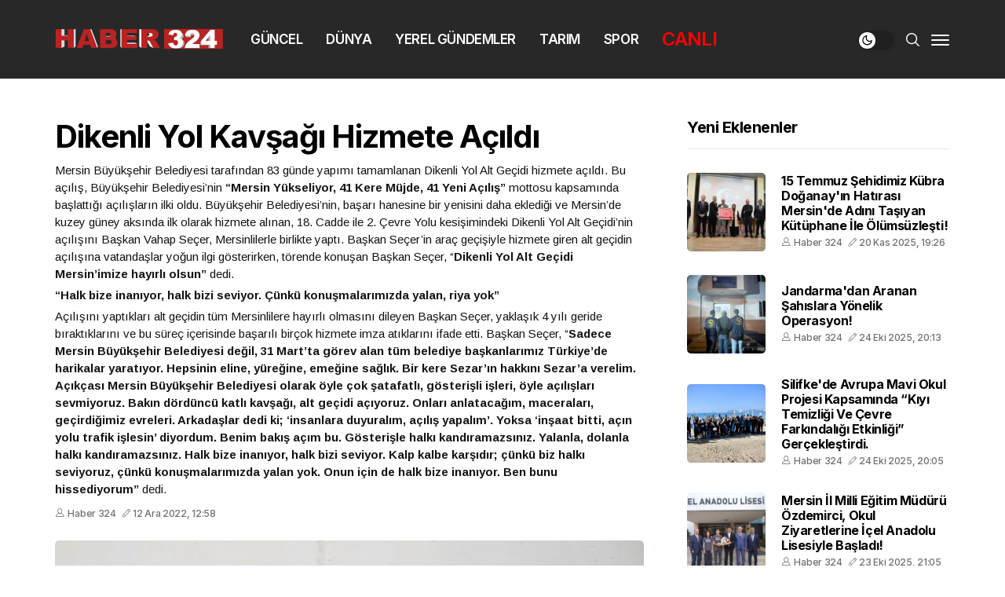

--- FILE ---
content_type: text/html; charset=UTF-8
request_url: https://www.haber324.com/p1/dikenli-yol-kavsagi-hizmete-acildi-196/
body_size: 17907
content:
<!DOCTYPE html>
<html dir="ltr" lang="tr" prefix="og: http://ogp.me/ns#">
	<head>
		
		<meta charset="UTF-8">
<base href="https://www.haber324.com/">
<title>Dikenli Yol Kavşağı Hizmete Açıldı | Haber 324</title>
<meta name="author" content="Haber 324">
<meta property="og:type" content="website">
<meta property="og:title" content="Dikenli Yol Kavşağı Hizmete Açıldı | Haber 324">
<meta property="og:description" content="Mersin'in Türkiye'ye Açılan Yeni Yüzü">
<meta property="og:image" content="https://www.haber324.com/uploads/yerel-gundemler/200287.jpg">
<meta property="og:locale" content="tr_TR">
<meta property="og:url" content="https://www.haber324.com/p1/dikenli-yol-kavsagi-hizmete-acildi-196/">
<meta property="og:site_name" content="Haber 324">
<link rel="canonical" href="https://www.haber324.com/p1/dikenli-yol-kavsagi-hizmete-acildi-196/">

<meta name="keywords" content="mersin,mersinhaberleri,haber324,324haber,erdemli,silifke,mut,aydıncık,anamur,yenişehir,meezitli,mezitli,haberler,mersinyerel">
<meta name="description" content="Mersin'in Türkiye'ye Açılan Yeni Yüzü">
<meta property="og:locale:alternate" content="tr">
<link rel="alternate" hreflang="tr" href="https://www.haber324.com/p1/dikenli-yol-kavsagi-hizmete-acildi-196/">
<link rel="apple-touch-icon" sizes="57x57" href="https://www.haber324.com/r/w-57_h-57_zc-2/genel/logo-png.png">
<link rel="apple-touch-icon" sizes="60x60" href="https://www.haber324.com/r/w-60_h-60_zc-2/genel/logo-png.png">
<link rel="apple-touch-icon" sizes="72x72" href="https://www.haber324.com/r/w-72_h-72_zc-2/genel/logo-png.png">
<link rel="apple-touch-icon" sizes="76x76" href="https://www.haber324.com/r/w-76_h-76_zc-2/genel/logo-png.png">
<link rel="apple-touch-icon" sizes="114x114" href="https://www.haber324.com/r/w-114_h-114_zc-2/genel/logo-png.png">
<link rel="apple-touch-icon" sizes="120x120" href="https://www.haber324.com/r/w-120_h-120_zc-2/genel/logo-png.png">
<link rel="apple-touch-icon" sizes="144x144" href="https://www.haber324.com/r/w-144_h-144_zc-2/genel/logo-png.png">
<link rel="apple-touch-icon" sizes="152x152" href="https://www.haber324.com/r/w-152_h-152_zc-2/genel/logo-png.png">
<link rel="apple-touch-icon" sizes="180x180" href="https://www.haber324.com/r/w-180_h-180_zc-2/genel/logo-png.png">
<link rel="icon" type="image/png" sizes="192x192" href="https://www.haber324.com/r/w-192_h-192_zc-2/genel/logo-png.png">
<link rel="icon" type="image/png" sizes="96x96" href="https://www.haber324.com/r/w-96_h-96_zc-2/genel/logo-png.png">
<link rel="icon" type="image/png" sizes="32x32" href="https://www.haber324.com/r/w-32_h-32_zc-2/genel/logo-png.png">
<link rel="icon" type="image/png" sizes="16x16" href="https://www.haber324.com/r/w-16_h-16_zc-2/genel/logo-png.png">
<meta name="mobile-web-app-capable" content="yes">
<link rel="manifest" href="https://www.haber324.com/app.webmanifest">
<style>
	.jl_m_center .text-box {
		background-color: rgba(43, 43, 43, .8);
	}
</style><style>[data-iw="100"]{width:100%}img{max-width:100%;height:auto}.mainPopup .fancybox-close-small{background-color:rgba(0,0,0,.4);color:#fff !important}.mainPopup .fancybox-slide>*{padding:0}.mainPopup .fancybox-slide .video-16x9{width:1280px;height:720px}.container-16x9{position:relative;overflow:hidden;width:100%;padding-top:56.25%}.container-16x9 iframe{position:absolute;top:0;left:0;bottom:0;right:0;width:100%;height:100%;max-width:100%}.glightbox-mainPopup .ginlined-content{padding:0 !important;text-align:center}.glightbox-mainPopup .gslide-inline{background-color:transparent}.glightbox-mainPopup .gprev,.glightbox-mainPopup .gnext,.glightbox-mainPopup .gclose{background-color:rgba(0,0,0,.75);border-radius:4px}@media(--medium-small-viewport){.glightbox-mainPopup .gprev,.glightbox-mainPopup .gnext,.glightbox-mainPopup .gclose{background-color:rgba(0,0,0,.32)}.glightbox-mainPopup .gprev:hover,.glightbox-mainPopup .gnext:hover,.glightbox-mainPopup .gclose:hover{background-color:rgba(0,0,0,.7)}}.glightbox-mainPopup .gprev path,.glightbox-mainPopup .gnext path,.glightbox-mainPopup .gclose path{fill:#fff}.glightbox-mainPopup button:focus:not(.focused):not(.disabled){outline:none}.glightbox-mainPopup .gprev{position:absolute;top:-100%;left:30px;width:40px;height:50px}@media(--medium-small-viewport){.glightbox-mainPopup .gprev{top:45%}}.glightbox-mainPopup .gnext{position:absolute;top:-100%;right:30px;width:40px;height:50px}@media(--medium-small-viewport){.glightbox-mainPopup .gnext{top:45%}}.glightbox-mainPopup .gclose{width:35px;height:35px;top:15px;right:10px;position:absolute}.glightbox-mainPopup .gclose svg{width:18px;height:auto}@media(--medium-viewport){.glightbox-mainPopup .gclose{opacity:.7;right:20px}}.glightbox-mainPopup .gclose:hover{opacity:1}#block_ui{position:fixed;left:0;top:0;width:100%;height:100%;z-index:999999999;background-color:rgba(0,0,0,.8);cursor:wait}#block_ui.d-none{display:none !important}#block_ui .loader{background:#fff;-webkit-animation:load1 1s infinite ease-in-out;animation:load1 1s infinite ease-in-out;width:1em;height:4em;margin:0;position:absolute;top:50%;left:50%;-ms-transform:translate(-50%, -50%);transform:translate(-50%, -50%);color:#fff;text-indent:-9999em;font-size:11px;-webkit-transform:translateZ(0);-webkit-animation-delay:-0.16s;animation-delay:-0.16s}#block_ui .loader:before,#block_ui .loader:after{background:#fff;-webkit-animation:load1 1s infinite ease-in-out;animation:load1 1s infinite ease-in-out;width:1em;height:4em}#block_ui .loader:before,#block_ui .loader:after{position:absolute;top:0;content:""}#block_ui .loader:before{left:-1.5em;-webkit-animation-delay:-0.32s;animation-delay:-0.32s}#block_ui .loader:after{left:1.5em}@-webkit-keyframes load1{0%,80%,100%{box-shadow:0 0;height:4em}40%{box-shadow:0 -2em;height:5em}}@keyframes load1{0%,80%,100%{box-shadow:0 0;height:4em}40%{box-shadow:0 -2em;height:5em}}html.no_scroll{margin:0;width:100%;height:100%;overflow:hidden}</style>
<script>function q(t,e=document.body){let o=(t=t.trim().replace(/\s{2,}/," ")).match(/^#([\w-]+)$/);return o?document.getElementById(o[1]):(o=t.match(/^\.([\w-]+)$/),o?e.getElementsByClassName(o[1]):(o=t.match(/^[a-zA-Z0-9]+$/),o?e.getElementsByTagName(t):e.querySelectorAll(t)))}function loadScript(t,e={},o=!1){let n=document.createElement("script"),r=document.getElementsByTagName("script"),c=r[r.length-1];if(o&&(n.async=!0),"object"==typeof e)for(const[t,o]of Object.entries(e))n[t]=o;else"function"==typeof e&&(n.onload=e);n.src=t,c.parentNode.insertBefore(n,c.nextSibling)}function loadCss(t,e={},o="stylesheet"){let n=document.createElement("link");if(n.rel=o,!1!==e&&"object"==typeof e)for(const[t,o]of Object.entries(e))n[t]=o;n.href=t,document.head.appendChild(n)}HTMLCollection.prototype.forEach=Array.prototype.forEach,[NodeList,HTMLCollection].forEach((t=>{t.prototype.on=function(t,e){let o=t.split(/\s+/);this.forEach((t=>{o.forEach((o=>{t.addEventListener(o,(function(o){return e.call(t,o)}))}))}))},t.prototype.trigger=function(t){let e=t.split(/\s+/);this.forEach((t=>{e.forEach((e=>{t.dispatchEvent(new Event(e))}))}))}})),[Node,Window].forEach((t=>{t.prototype.on=function(t,e){t.split(/\s+/).forEach((t=>{this.addEventListener(t,(function(t){return e.call(this,t)}))}))},t.prototype.trigger=function(t){t.split(/\s+/).forEach((t=>{this.dispatchEvent(new Event(t))}))}})),Node.prototype.find=function(t){return q(t,this)};</script>
	
	<meta http-equiv="X-UA-Compatible" content="IE=edge">
	<meta name="viewport" content="width=device-width, initial-scale=1">

<link rel="stylesheet" href="https://www.haber324.com/lib/default/1626279316/css/theme.css"><link rel="stylesheet" href="https://www.haber324.com/lib/default/1626279188/css/custom.css"><!-- Google tag (gtag.js) -->
<script async src="https://www.googletagmanager.com/gtag/js?id=G-59CFT86PLT"></script>
<script>
  window.dataLayer = window.dataLayer || [];
  function gtag(){dataLayer.push(arguments);}
  gtag('js', new Date());

  gtag('config', 'G-59CFT86PLT');
</script>
<script async src="https://pagead2.googlesyndication.com/pagead/js/adsbygoogle.js?client=ca-pub-4543610530363911"
     crossorigin="anonymous"></script>
<script>
	function runTheme() {
		if (typeof localStorage !== 'undefined') {
			if (typeof localStorage.theme === 'undefined' || localStorage.theme === 'light') {
				document.querySelector('.options_layout_wrapper').classList.remove('options_dark_skin');
			} else {
				document.querySelector('.jl_day_night').classList.add('jl_night_en');
				document.querySelector('.jl_day_night').classList.remove('jl_day_en');
				document.querySelector('.jl_en_day_night').classList.add('options_dark_skin');
				document.querySelector('.jl_en_day_night').classList.remove('wp-night-mode-on');
			}
			
			document.querySelector('.jl_day_night .jl_moon').addEventListener('click', function(){
				localStorage.theme = 'dark';
			});
			document.querySelector('.jl_day_night .jl_sun').addEventListener('click', function(){
				localStorage.theme = 'light';
			});
		}
	}
</script>

<style>
	/* START TOP MENU */
	.jl_header_magazine_style.header_layout_style3_custom .menu_wrapper {
		background-color: #282828;
	}
	
	.menu_wrapper {
		padding: 10px 0;
	}
	
	.jl_header_magazine_style.header_layout_style3_custom #mainmenu > li > a {
		color: white;
	}
	
	.jl_header_magazine_style.header_layout_style3_custom #mainmenu > li > a:hover {
		color: whitesmoke !important;
	}
	
	.jlm_w span {
		background-color: white;
	}
	
	.jl_cus_top_share.header_layout_style3_custom .search_header_menu.jl_nav_mobile .search_header_wrapper i, .jl_cus_top_share.header_layout_style3_custom .search_header_menu.jl_nav_mobile .menu_mobile_icons i {
		color: white !important;
	}
	
	.jl_menu_sticky.jl_sticky {
		position: relative !important;
	}
	
	.jl_blank_nav {
		height: 0 !important;
	}
	
	.jl_header_magazine_style.header_layout_style3_custom #mainmenu > li.live-stream > a {
		font-size: 1.5rem !important;
		color: red;
	}
	
	.jl_header_magazine_style.header_layout_style3_custom #mainmenu > li.live-stream > a:hover {
		color: red !important;
	}
	/* END TOP MENU */
</style>		
	</head>
	<body>
		
		<div class="options_layout_wrapper jl_clear_at jl_radius jl_none_box_styles jl_border_radiuss jl_en_day_night">
	<div class="options_layout_container full_layout_enable_front"><script>
	document.body.classList.add('mobile_nav_class');
	document.body.classList.add('jl-has-sidebar');
</script>

<header class="header-wraper jl_header_magazine_style two_header_top_style header_layout_style3_custom jl_cus_top_share">
	<!-- Start Main menu -->
	<div class="jl_blank_nav"></div>
	<div id="menu_wrapper" class="menu_wrapper jl_menu_sticky jl_stick">
		<div class="container">
			<div class="row">
				<div class="main_menu col-md-12">
					<div class="logo_small_wrapper_table">
						<div class="logo_small_wrapper">
							<!-- begin logo -->
							<div class="d-none d-md-block">
								<a class="logo_link" href="./">
									<img src="https://www.haber324.com/r/h-150/genel/shon-8.png" loading="lazy" alt="Haber 324" class="jl_logo_n">									<img src="https://www.haber324.com/r/h-150/genel/shon-8.png" loading="lazy" alt="Haber 324" class="jl_logo_w">								</a>
							</div>
							<div class="d-md-none">
								<a class="logo_link" href="./">
									<img src="https://www.haber324.com/r/h-150/genel/mobil-versiyon-logo.png" loading="lazy" alt="Haber 324" class="jl_logo_n">									<img src="https://www.haber324.com/r/h-150/genel/mobil-versiyon-logo.png" loading="lazy" alt="Haber 324" class="jl_logo_w">								</a>
							</div>
							<!-- end logo -->
						</div>
					</div>
					<div class="search_header_menu jl_nav_mobile">
						<div class="menu_mobile_icons">
							<div class="jlm_w">
								<span class="jlma"></span>
								<span class="jlmb"></span>
								<span class="jlmc"></span>
							</div>
						</div>
						<div class="search_header_wrapper search_form_menu_personal_click"><i class="jli-search"></i></div>
						<div class="jl_day_night jl_day_en">
							<span class="jl-night-toggle-icon">
								<span class="jl_moon">
									<i class="jli-moon"></i>
								</span>
								<span class="jl_sun">
									<i class="jli-sun"></i>
								</span>
							</span>
							<script>runTheme()</script>
						</div>
					</div>
					<div class="menu-primary-container navigation_wrapper jl_cus_share_mnu">
						<ul id="mainmenu" class="jl_main_menu">
							<li class="menu-item"><a href="c1/guncel-5/" title="Güncel">Güncel</a></li><li class="menu-item"><a href="c1/dunya-3/" title="Dünya">Dünya</a></li><li class="menu-item"><a href="c1/yerel-gundemler-1/" title="Yerel Gündemler">Yerel Gündemler</a></li><li class="menu-item"><a href="c1/tarim-2/" title="Tarım">Tarım</a></li><li class="menu-item"><a href="c1/spor-4/" title="Spor">Spor</a></li><li class="menu-item live-stream"><a href="canli-yayin/" title="Canlı">Canlı</a></li>						</ul>
					</div>
				</div>
			</div>
		</div>
	</div>
</header>
		
<div id="content_nav" class="jl_mobile_nav_wrapper">
	<div id="nav" class="jl_mobile_nav_inner">
		<div class="menu_mobile_icons mobile_close_icons closed_menu"> <span class="jl_close_wapper"><span class="jl_close_1"></span><span class="jl_close_2"></span></span>
		</div>
		<ul id="mobile_menu_slide" class="menu_moble_slide">
			<li class="menu-item"><a href="c1/guncel-5/" title="Güncel">Güncel</a></li><li class="menu-item"><a href="c1/dunya-3/" title="Dünya">Dünya</a></li><li class="menu-item"><a href="c1/yerel-gundemler-1/" title="Yerel Gündemler">Yerel Gündemler</a></li><li class="menu-item"><a href="c1/tarim-2/" title="Tarım">Tarım</a></li><li class="menu-item"><a href="c1/spor-4/" title="Spor">Spor</a></li><li class="menu-item live-stream"><a href="canli-yayin/" title="Canlı">Canlı</a></li>		</ul>
		<div id="sprasa_recent_post_text_widget-11" class="widget post_list_widget">
			<div class="widget_jl_wrapper">
				<div class="ettitle">
					<div class="widget-title">
						<h2 class="jl_title_c">Son Haberler</h2>
					</div>
				</div>
				<div class="bt_post_widget">
											<div class="jl_m_right jl_sm_list jl_ml jl_clear_at">
							<div class="jl_m_right_w">
								<div class="jl_m_right_img jl_radus_e">
									<a href="p1/15-temmuz-sehidimiz-kubra-doganayin-hati-382/" title="15 Temmuz Şehidimiz Kübra Doğanay'ın Hatırası Mersin'de Adını Taşıyan Kütüphane İle Ölümsüzleşti!">
										<img src="https://www.haber324.com/r/w-120_h-120/umt07619.jpg" loading="lazy" alt="15 Temmuz Şehidimiz Kübra Doğanay'ın Hatırası Mersin'de Adını Taşıyan Kütüphane İle Ölümsüzleşti!" class="attachment-sprasa_small_feature size-sprasa_small_feature wp-post-image">									</a>
								</div>
								<div class="jl_m_right_content">
									<h2 class="entry-title">
										<a href="p1/15-temmuz-sehidimiz-kubra-doganayin-hati-382/" title="15 Temmuz Şehidimiz Kübra Doğanay'ın Hatırası Mersin'de Adını Taşıyan Kütüphane İle Ölümsüzleşti!" tabindex="-1">15 Temmuz Şehidimiz Kübra Doğanay'ın Hatırası Mersin'de Adını Taşıyan Kütüphane İle Ölümsüzleşti!</a></h2>
									<span class="jl_post_meta">
										<span class="jl_author_img_w">
											<i class="jli-user"></i>
											<a href="author/admin/" title="" rel="author">Haber 324</a>
										</span>
										<span class="post-date"><i class="jli-pen"></i>20 Kas 2025, 19:26</span>
									</span>
								</div>
							</div>
						</div>
												<div class="jl_m_right jl_sm_list jl_ml jl_clear_at">
							<div class="jl_m_right_w">
								<div class="jl_m_right_img jl_radus_e">
									<a href="p1/jandarmadan-aranan-sahislara-yonelik-ope-381/" title="Jandarma'dan Aranan Şahıslara Yönelik Operasyon!">
										<img src="https://www.haber324.com/r/w-120_h-120/whatsapp-image-2025-10-24-at-12.15.12.jpeg" loading="lazy" alt="Jandarma'dan Aranan Şahıslara Yönelik Operasyon!" class="attachment-sprasa_small_feature size-sprasa_small_feature wp-post-image">									</a>
								</div>
								<div class="jl_m_right_content">
									<h2 class="entry-title">
										<a href="p1/jandarmadan-aranan-sahislara-yonelik-ope-381/" title="Jandarma'dan Aranan Şahıslara Yönelik Operasyon!" tabindex="-1">Jandarma'dan Aranan Şahıslara Yönelik Operasyon!</a></h2>
									<span class="jl_post_meta">
										<span class="jl_author_img_w">
											<i class="jli-user"></i>
											<a href="author/admin/" title="" rel="author">Haber 324</a>
										</span>
										<span class="post-date"><i class="jli-pen"></i>24 Eki 2025, 20:13</span>
									</span>
								</div>
							</div>
						</div>
												<div class="jl_m_right jl_sm_list jl_ml jl_clear_at">
							<div class="jl_m_right_w">
								<div class="jl_m_right_img jl_radus_e">
									<a href="p1/silifkede-avrupa-mavi-okul-projesi-kapsa-380/" title="Silifke'de Avrupa Mavi Okul Projesi kapsamında “Kıyı Temizliği ve Çevre Farkındalığı Etkinliği” gerçekleştirdi.">
										<img src="https://www.haber324.com/r/w-120_h-120/whatsapp-image-2025-10-24-at-16.49.58.jpeg" loading="lazy" alt="Silifke'de Avrupa Mavi Okul Projesi kapsamında “Kıyı Temizliği ve Çevre Farkındalığı Etkinliği” gerçekleştirdi." class="attachment-sprasa_small_feature size-sprasa_small_feature wp-post-image">									</a>
								</div>
								<div class="jl_m_right_content">
									<h2 class="entry-title">
										<a href="p1/silifkede-avrupa-mavi-okul-projesi-kapsa-380/" title="Silifke'de Avrupa Mavi Okul Projesi kapsamında “Kıyı Temizliği ve Çevre Farkındalığı Etkinliği” gerçekleştirdi." tabindex="-1">Silifke'de Avrupa Mavi Okul Projesi kapsamında “Kıyı Temizliği ve Çevre Farkındalığı Etkinliği” gerçekleştirdi.</a></h2>
									<span class="jl_post_meta">
										<span class="jl_author_img_w">
											<i class="jli-user"></i>
											<a href="author/admin/" title="" rel="author">Haber 324</a>
										</span>
										<span class="post-date"><i class="jli-pen"></i>24 Eki 2025, 20:05</span>
									</span>
								</div>
							</div>
						</div>
												<div class="jl_m_right jl_sm_list jl_ml jl_clear_at">
							<div class="jl_m_right_w">
								<div class="jl_m_right_img jl_radus_e">
									<a href="p1/mersin-il-milli-egitim-muduru-ozdemirci-379/" title="Mersin İl Milli Eğitim Müdürü Özdemirci, Okul Ziyaretlerine İçel Anadolu Lisesiyle Başladı!">
										<img src="https://www.haber324.com/r/w-120_h-120/23141656-whatsappimage20251023at13.38.21.jpg" loading="lazy" alt="Mersin İl Milli Eğitim Müdürü Özdemirci, Okul Ziyaretlerine İçel Anadolu Lisesiyle Başladı!" class="attachment-sprasa_small_feature size-sprasa_small_feature wp-post-image">									</a>
								</div>
								<div class="jl_m_right_content">
									<h2 class="entry-title">
										<a href="p1/mersin-il-milli-egitim-muduru-ozdemirci-379/" title="Mersin İl Milli Eğitim Müdürü Özdemirci, Okul Ziyaretlerine İçel Anadolu Lisesiyle Başladı!" tabindex="-1">Mersin İl Milli Eğitim Müdürü Özdemirci, Okul Ziyaretlerine İçel Anadolu Lisesiyle Başladı!</a></h2>
									<span class="jl_post_meta">
										<span class="jl_author_img_w">
											<i class="jli-user"></i>
											<a href="author/admin/" title="" rel="author">Haber 324</a>
										</span>
										<span class="post-date"><i class="jli-pen"></i>23 Eki 2025, 21:05</span>
									</span>
								</div>
							</div>
						</div>
												<div class="jl_m_right jl_sm_list jl_ml jl_clear_at">
							<div class="jl_m_right_w">
								<div class="jl_m_right_img jl_radus_e">
									<a href="p1/depremde-hayatini-kaybeden-ogrencinin-ha-378/" title="Depremde Hayatını Kaybeden Öğrencinin Hatırası Göksü İlkokulu'nda Yaşayacak!">
										<img src="https://www.haber324.com/r/w-120_h-120/whatsapp-image-2025-10-01-at-20.56.39.jpeg" loading="lazy" alt="Depremde Hayatını Kaybeden Öğrencinin Hatırası Göksü İlkokulu'nda Yaşayacak!" class="attachment-sprasa_small_feature size-sprasa_small_feature wp-post-image">									</a>
								</div>
								<div class="jl_m_right_content">
									<h2 class="entry-title">
										<a href="p1/depremde-hayatini-kaybeden-ogrencinin-ha-378/" title="Depremde Hayatını Kaybeden Öğrencinin Hatırası Göksü İlkokulu'nda Yaşayacak!" tabindex="-1">Depremde Hayatını Kaybeden Öğrencinin Hatırası Göksü İlkokulu'nda Yaşayacak!</a></h2>
									<span class="jl_post_meta">
										<span class="jl_author_img_w">
											<i class="jli-user"></i>
											<a href="author/admin/" title="" rel="author">Haber 324</a>
										</span>
										<span class="post-date"><i class="jli-pen"></i>01 Eki 2025, 23:03</span>
									</span>
								</div>
							</div>
						</div>
										</div>
			</div>
		</div>
		<div id="sprasa_about_us_widget-3" class="widget jellywp_about_us_widget">
			<div class="widget_jl_wrapper about_widget_content">
				<div class="jellywp_about_us_widget_wrapper">
					<div class="social_icons_widget">
						<ul class="social-icons-list-widget icons_about_widget_display">
							<li><a href="https://www.instagram.com/haber324mersin" class="instagram" target="_blank"><i class="jli-instagram"></i></a></li><li><a href="https://www.facebook.com" class="facebook" target="_blank"><i class="jli-facebook"></i></a></li><li><a href="https://twitter.com" class="twitter" target="_blank"><i class="jli-twitter"></i></a></li><li><a href="https://www.linkedin.com" class="linkedin" target="_blank"><i class="jli-linkedin"></i></a></li>						</ul>
					</div>
				</div>
			</div>
		</div>
	</div>
</div>

<div class="mobile_menu_overlay"></div>


<!-- SEARCH -->
<div class="search_form_menu_personal">
	<div class="menu_mobile_large_close"><span class="jl_close_wapper search_form_menu_personal_click"><span class="jl_close_1"></span><span class="jl_close_2"></span></span></div>
	<form method="get" class="searchform_theme" action="arama/">
		<input type="text" placeholder="Arama..." value="" name="s" class="search_btn" required>
		<button type="submit" class="button"><i class="jli-search"></i></button>
	</form>
</div>
<div class="mobile_menu_overlay"></div>
<!-- /SEARCH -->		
		<div class="jl_post_loop_wrapper" id="wrapper_masonry">
			<div class="container">
				<div class="row">
					<div class="col-md-8 grid-sidebar" id="content">
						<div class="jl_cat_mid_title">
														<h1 class="single_post_title_main mb-2">Dikenli Yol Kavşağı Hizmete Açıldı</h1>
							<div class="post_subtitle_text mb-2"><p>Mersin Büyükşehir Belediyesi tarafından 83 günde yapımı tamamlanan Dikenli Yol Alt Geçidi hizmete açıldı. Bu açılış, Büyükşehir Belediyesi’nin&nbsp;<strong>“Mersin Yükseliyor, 41 Kere Müjde, 41 Yeni Açılış”&nbsp;</strong>mottosu kapsamında başlattığı açılışların ilki oldu. Büyükşehir Belediyesi’nin, başarı hanesine bir yenisini daha eklediği ve Mersin’de kuzey güney aksında ilk olarak hizmete alınan, 18. Cadde ile 2. Çevre Yolu kesişimindeki Dikenli Yol Alt Geçidi’nin açılışını Başkan Vahap Seçer, Mersinlilerle birlikte yaptı. Başkan Seçer’in araç geçişiyle hizmete giren alt geçidin açılışına vatandaşlar yoğun ilgi gösterirken, törende konuşan Başkan Seçer, “<strong>Dikenli Yol Alt Geçidi Mersin’imize hayırlı olsun”&nbsp;</strong>dedi.</p>

<p><strong>“Halk bize inanıyor, halk bizi seviyor. Çünkü konuşmalarımızda yalan, riya yok”</strong></p>

<p>Açılışını yaptıkları alt geçidin tüm Mersinlilere hayırlı olmasını dileyen Başkan Seçer, yaklaşık 4 yılı geride bıraktıklarını ve bu süreç içerisinde başarılı birçok hizmete imza atıklarını ifade etti. Başkan Seçer, “<strong>Sadece Mersin Büyükşehir Belediyesi değil, 31 Mart’ta görev alan tüm belediye başkanlarımız Türkiye’de harikalar yaratıyor. Hepsinin eline, yüreğine, emeğine sağlık. Bir kere Sezar’ın hakkını Sezar’a verelim. Açıkçası Mersin Büyükşehir Belediyesi olarak öyle çok şatafatlı, gösterişli işleri, öyle açılışları sevmiyoruz. Bakın dördüncü katlı kavşağı, alt geçidi açıyoruz. Onları anlatacağım, maceraları, geçirdiğimiz evreleri. Arkadaşlar dedi ki; ‘insanlara duyuralım, açılış yapalım’. Yoksa ‘inşaat bitti, açın yolu trafik işlesin’ diyordum. Benim bakış açım bu. Gösterişle halkı kandıramazsınız. Yalanla, dolanla halkı kandıramazsınız. Halk bize inanıyor, halk bizi seviyor. Kalp kalbe karşıdır; çünkü biz halkı seviyoruz, çünkü konuşmalarımızda yalan yok. Onun için de halk bize inanıyor. Ben bunu hissediyorum”&nbsp;</strong>dedi.</p>
</div>
							<span class="jl_post_meta">
																	<span class="jl_author_img_w">
										<i class="jli-user"></i>
										<a href="author/admin/" title="" rel="author">Haber 324</a>
									</span>
																	
								<span class="post-date"><i class="jli-pen"></i>12 Ara 2022, 12:58</span>
							</span>
							<div class="clearfix mb-4"></div>
							<div class="single_content_header jl_single_feature_below"><div class="image-post-thumb jlsingle-title-above"><a href="https://www.haber324.com/uploads/yerel-gundemler/312996.jpg" title="Dikenli Yol Kavşağı Hizmete Açıldı" data-fancybox="main" data-caption="Dikenli Yol Kavşağı Hizmete Açıldı"><img src="https://www.haber324.com/r/w-900/yerel-gundemler/312996.jpg" loading="lazy" data-iw="100" alt="Dikenli Yol Kavşağı Hizmete Açıldı" class="img-fluid"></a></div></div>						</div>
						<div class="post_content_w">
							<div class="post_sw">
								<div class="post_s">
									<div class="jl_single_share_wrapper jl_clear_at">
										<ul class="single_post_share_icon_post">
											<li class="single_post_share_facebook"><a href="https://www.facebook.com/sharer.php?u=https%3A%2F%2Fwww.haber324.com%2Fp1%2Fdikenli-yol-kavsagi-hizmete-acildi-196%2F" target="_blank" title="Facebook"><i class="jli-facebook"></i></a></li><li class="single_post_share_twitter"><a href="https://twitter.com/intent/tweet?url=https%3A%2F%2Fwww.haber324.com%2Fp1%2Fdikenli-yol-kavsagi-hizmete-acildi-196%2F&text=Twitter" target="_blank" title="Twitter"><i class="jli-twitter"></i></a></li><li class="single_post_share_linkedin"><a href="https://www.linkedin.com/shareArticle?mini=true&url=https%3A%2F%2Fwww.haber324.com%2Fp1%2Fdikenli-yol-kavsagi-hizmete-acildi-196%2F&title=Linkedin&summary=%E2%80%9CMersin%3B+bar%C4%B1%C5%9F%2C+karde%C5%9Flik%2C+sevgi%2C+sayg%C4%B1+kenti+oldu%E2%80%9D+Yap%C4%B1lan+katl%C4%B1+kav%C5%9Fak+ve+alt+ge%C3%A7it+%C3%A7al%C4%B1%C5%9Fmalar%C4%B1n%C4%B1n+Mersin%E2%80%99in+trafik+sorununun+%C3%A7%C3%B6z%C3%BCm%C3%BCnde+%C3%B6nemli+rol+oynad%C4%B1%C4%9F%C4%B1n%C4%B1+belirten+Ba%C5%9Fkan+Se%C3%A7er%2C+g%C3%BCzel+bir+hizmeti+daha+hayata+ge%C3%A7irdiklerini+dile+getirerek%2C+%E2%80%9CAllah+nasi" target="_blank" title="Linkedin"><i class="jli-linkedin"></i></a></li>										</ul>
									</div>
								</div>
							</div>
							<div class="post_content jl_content">
								<p><strong>“Mersin; barış, kardeşlik, sevgi, saygı kenti oldu”</strong></p>

<p>Yapılan katlı kavşak ve alt geçit çalışmalarının Mersin’in trafik sorununun çözümünde önemli rol oynadığını belirten Başkan Seçer, güzel bir hizmeti daha hayata geçirdiklerini dile getirerek, “<strong>Allah nasip ederse görevde kaldığımız sürece daha Mersin’e neler yapacağız neler. Metrolar da yeni bulvarlar da parklar da olacak. Mersin de şahlanacak ama bakın her şeyden öte çok kısa sürede en büyük eserimizi, mega projemizi hayata geçirdik. Nedir biliyor musunuz? Mersin; barış, kardeşlik, sevgi, saygı kenti oldu. Bundan daha büyük proje mi olur? Sevgi, saygı olmazsa paranın ne kıymeti var, yaptığınız yolun ne kıymeti var, yaptığınız sarayların ne kıymeti var? İnsanlar kendini iyi hissetmiyorsa, kendini kötü hissediyorsa bir siyasetçi olarak yaptığınız hiçbir işin, hiçbir hizmetin kıymeti harbiyesi yok”&nbsp;</strong>diye konuştu.</p>

<p>Mersin’de tesis edilen barış ve kardeşliğin bazı kesimleri rahatsız ettiğine de dikkat çeken Başkan Seçer, Mersin Sahil Bandı Projesi, Çukurova Uluslararası Havaalanı, Çeşmeli-Taşucu Otobanı gibi pek çok önemli yatırımı Mersinliler’in yıllardır beklediğini hatırlattı. Seçer, Mersin adına konuştuğunu iddia edenlerin öncelikle bu konuları dile getirmesi gerektiğini, ancak bu kişilerin bunu değil karalama kampanyaları yaptığını söyledi.</p>

<p>&nbsp;“<strong>Bu kadar siyaset bizi etkiliyor, Ankara rüzgârı çarpıyor”</strong></p>

<p>Ankara siyasetinin yerel yönetimleri etkilediğini de belirten Başkan Seçer,<strong>&nbsp;“Bu kadar siyaset bizi etkiliyor, Ankara rüzgârı çarpıyor. Mevcut imkanlarımızı en iyi şekilde kullanıyoruz”&nbsp;</strong>dedi. Devraldıkları borç ve yaşadıkları engellemelere rağmen önemli hizmetler yaptıklarını vurgulayan Başkan Seçer,&nbsp;<strong>“Herkes belediyelerin gelirlerinden şikayet eder. Ben biraz farklı düşünüyorum. Herkes, ‘Borç devraldım. Daha fazla para lazım’ der. Benim ağzımdan böyle bir şey duyamazsınız şikayet olarak. Tespit yaparım, elbette borç devraldık. Deve yüküyle borç devraldık. Onu söyleriz. Bu bir tespit. Ortada olan bir gerçek. Elbette söyleriz. 400 bin sığınmacının yükünü çekiyoruz ama şikayet etmiyoruz. Hizmetler yapıyoruz. Mersin güçlü bir kenttir. Güçlü kentin güçlü belediye başkanı olur, güçlü de belediyesi olur. Evelallah öyleyiz”&nbsp;</strong>diye konuştu.</p>

<p>Hayata geçirdikleri katlı kavşakların bilgisini paylaşan Başkan Seçer, yarım kalan Anıt Katlı Kavşağını ardından Sevgi, Göçmen katlı kavşaklarının yapımını hızla tamamlayarak hizmete sunduklarını söyledi. Dikenli Yol Alt Geçidi’nin 4’üncü çalışma olarak hizmete girdiğini belirten Başkan Seçer, Metronun da temelini attıklarını söyleyerek,&nbsp;<strong>“Bütün bürokratik işlemleri tamamlanmıştı ama o da Ankara rüzgârına çarpıldı. Finansman için Hazine imzalamadı. Kendi öz kaynaklarımızla yapabildiğimiz kadarıyla yapıyoruz ama yaparız hiç merak etmeyin”</strong>&nbsp;dedi.</p>

<p><strong>“Kanalize kavşaklar Türkiye’de, Mersin’de ilktir, zaten biz ilklerin memleketiyiz”</strong></p>

<p>&nbsp;</p>

<p>Dikenli Yol Alt Geçidi sayesinde vatandaşların 3.Çevre Yolu’na veya Adnan Menderes Bulvarı’na ulaşabileceklerini belirten Başkan Seçer, Beşyol Plaza Kavşağı’nı da başlayacak olan çalışmalar kapsamında trafiğe kapatılacağını duyurdu. 3. Çevre Yolu’ndaki yenileme çalışmaları hakkında Başkan Seçer,&nbsp;<strong>“Oradaki kanalize kavşaklar Türkiye’de, Mersin’de bir ilktir, zaten biz ilklerin memleketiyiz. Daha modern, daha çağdaş, daha akıllı bir kent meydana getirmeye çalışıyoruz. Öyle günü kurtarmak yok bizim defterimizde, göz boyamak yok. Bize oy veren de sağ olsun, vermeyende sağ olsun. Her şeyi akılla yapacağız, her şeyi akıllı yapacağız”</strong>&nbsp;ifadelerini kullandı.&nbsp; Mersin trafiğini rahatlatma çalışmaları kapsamında sırada Hal Katlı Kavşağı ile herkesin önemle beklediği Saya Park Katlı Kavşağı’nın olduğunu belirten Başkan Seçer&nbsp;<strong>“Her ikisinin projesi hazır, karar aşamasındayız. Trafik yoğunluğunu, koşulları, şartları değerlendiriyoruz. 2023 yılı içerisinde birine başlayacağız. İkisi de buralara göre daha büyük projeler olduğu için iyi hesap-kitap yapıyoruz, en kısa zamanda başlayacağız”</strong>&nbsp;dedi.</p>

<p>&nbsp;</p>

<p>Geçtiğimiz günlerde kente gelen Ulaştırma ve Alt Yapı Bakanı Adil Karaismailoğlu’nun programının kendisine haber verilmediğini anımsatan Başkan Seçer,&nbsp;<strong>“Mersin’e kadar teşrif ettiler,</strong>&nbsp;<strong>davet etselerdi giderdik. Buradan Bakan’a da seslenmiş olayım; Mersin halkının sesini duyurmuş olayım. 6 ay sonra bu iklim değişecek, artık Türkiye farklı bir anlayışa dönecek. Mersin’de huzur, birlik, beraberlik ve insanların birbirine saygısı var. Çünkü böyle bir Belediye Başkanları var”&nbsp;</strong>diye konuştu.</p>

<p>&nbsp;</p>

<p><strong>“Benim vatandaşım ülkesini sever, ülkesinin birliğini, beraberliğini, mutluluğunu önemser”</strong></p>

<p>Başkan Seçer, siyasette bir değişime ihtiyaç olduğu vurgusunu yaparak,&nbsp;<strong>“Hem ilçe belediye başkanlarımız hem Büyükşehir Belediye Başkanı olarak, tüm Türkiye’ye hakim olacak bir vatandaş olarak, bir siyasetçi olarak değil, ülkemde huzur istiyorsam, ülkemde ayrımcılığı, insanların bölünmüşlüğünü ortadan kaldırmak istiyorsam derim ki; ‘Bugüne kadar kime oy vermiş olursam olayım ama siyasette bir değişime ihtiyaç var’ ve gider değişime oy veririm. Benim vatandaşım ülkesini sever, ülkesinin birliğini, beraberliğini, mutluluğunu önemser. Ben vatandaşıma inanıyorum, vatandaşımın ferasetine inanıyorum. Bugüne kadar Türk siyasi tarihinde çok ince ayarlar vermiştir milletim. Geçmiş seçimleri hatırlayın. Der ki milletim; ‘Mahkeme kadıya mülk değil. Göreviniz bitti. Yeni arkadaşlar gelsin. Yeni görevlendireceğimiz siyasiler gelsin.’ Önümüzdeki seçimlerin bu şekilde sonuçlanacağına canı gönülden de inanıyorum. O zaman Ulaştırma Bakanlığı’na buradan seslenmemize gerek yok. Bu kadar nefesimizi tüketmemize gerek yok. Açarız telefonu, ‘Sayın Bakanım’ deriz, durumu arz ederiz, mutlaka bizim Bakanlar demokrasiyi sindirmiş insanlardır, millet iradesine saygı duyan insanlardır orada Bakanlık yapacak arkadaşlarım. 2 milyon nüfuslu bir kenttir burası. Misafirleri ile 2,5 milyona hizmet eden. Bu kentin iki yurttaşından, iki seçmeninden birinin oyunu almış bir belediye başkanına saygı duyacak kadar siyasi asalete sahip siyasetçileri biz Bakan yapacağız. O zaman Türkiye’nin önünde kimse duramaz”&nbsp;</strong>dedi.</p>

<p><strong>“Ben bugün bütün protokolü buraya davet ettim, bütün siyasi partileri. Bakın bakalım bir tane bürokrat var mı?”&nbsp;</strong>sorusuyla konuşmasını sürdüren Başkan Seçer,<strong>&nbsp;“Bizim dönemimizde Türkiye Cumhuriyeti, Ulu Önder Mustafa Kemal Atatürk’ün kurduğu Türkiye Cumhuriyeti fabrika ayarlarına tekrar dönecektir. Bundan endişeniz olmasın”&nbsp;</strong>diye belirtti.</p>

<p>Halkın yapılan hizmetleri gördüğünü, bu yüzden göz boyamaya gerek olmadığını söyleyen Başkan Seçer, Büyükşehir olarak çok daha güzel işler yapacaklarını vurguladı. Mersin’in tüm ilçelerine hizmet götürdüklerini ve götürmeye devam edeceklerini aktaran Seçer<strong>, “Yenişehir’e de, Mezitli’ye de, Anamur’a da, Toroslara da, Akdeniz’e de, Tarsus’a da, her yere hizmet yapıyoruz. Gözne’ye de yapıyoruz ve yapmaya devam edeceğiz. Eserlerimiz birinci sınıf mühendislik kalitesiyle, bilgi birikimiyle çizilen projeler, kullanılan malzemeler ve yollardan çok iyi dönüşler alıyorum.&nbsp; Kaliteli yol, kaliteli köprüler yapılıyor. Hepsinin en kalitelisi olacak ve etrafa mümkünse rahatsızlık vermeyeceğiz”</strong>&nbsp;dedi. Mersin’e hizmette her geçen gün daha da hızlandıklarını belirten Seçer,&nbsp;<strong>“87 günde Sevgi Katlı Kavşağı’nı yaptık,&nbsp; Göçmen’i 85’te yaptık, bunu 83 günde yaptık. Anıt’ı sormayın, bir enkazı devraldık, o aylardır bekliyordu. Bizde seçime yönelik temel atma olmaz, bizde seçime yönelik ihale olmaz. Mersin halkı bunu aklından çıkarmasın, Başkanına güvensin. Emin olabilirsiniz, harcadığımız para sizin paranız, kullandığımız kaynak sizin kaynağınız, bize emanettir ona helal getirmeyiz; Başkanınıza inanın, güvenin. Dikenli Yol Alt Geçidi Mersin’imize hayırlı olsun”&nbsp;</strong>diye konuştu.</p>

<p><strong>Antmen:</strong>&nbsp;“<strong>Hiçbir ayrım yapmadan Mersin'e, Mersinliye hizmet ediyorlar”</strong></p>

<p>Mersin’de yapılan çalışmaların gurur verici noktalara taşındığı dile getiren CHP Mersin Milletvekili Alpay Antmen,&nbsp;<strong>“Hiçbir ayrım yapmadan, hiçbir fark gözetmeden Mersin'e, Mersinliye hizmet ediyorlar”&nbsp;</strong>dedi. Hem TBMM’de hem de Plan ve Bütçe Komisyonu’nda metro meselesini defalarca gündeme taşıdığını da anımsatan Antmen,&nbsp;<strong>“Ulaştırma Bakanı plan ve bütçe komisyonunda anlatıyor, 20 yılda ne yaptıklarını? Ben de onlara şunu söylüyorum. Önce, Allah aşkına şu Mersin metrosunun imzasını atın. Sonra; Anamur tünelleri, Çeşmeli-Taşucu Otobanı, Çukurova Havalimanı ve diğer Mersin'e yapılmayan yatırımlara bir el atın. Ama biliyorum yapmayacaklar. Çünkü onlar Cumhuriyet Halk Partili Belediyeler gibi, Vahap seçer gibi değiller. Ama az kaldı. Geliyor gelmekte olan. 6 ay sonra bu ülkeye huzur gelecek. Hiçbir ayrım yapılmadan herkese eşit hizmet gelecek. Bunun da örneği mi, kefili mi? İşte Vahap Seçer, işte belediye başkanlarımız”</strong>&nbsp;sözlerini kullandı.&nbsp;</p>

<p><strong>Yılmaz:</strong>&nbsp;“<strong>Başkanımız hem Yenişehir'e hem Erdemli'ye aynı hizmeti götürüyor”</strong></p>

<p>CHP Parti Meclisi Üyesi Emre Yılmaz yaptığı konuşmada; memleketin öncelikli iki sorunundan birinin göçmen meselesi, diğerinin ise ekonomik durumlar olduğunun altını çizdi.&nbsp;<strong>“Burada gördüğünüz Kuzey-Güney aksında yapılan alt geçidin ne denli zor koşullarda yapıldığını hepiniz iyi biliyorsunuz”</strong>&nbsp;sözüyle konuşmasını sürdüren Yılmaz,&nbsp;<strong>“Bu alt geçidi herkes kullanırken Mersin Büyükşehir Belediye Başkanımız hem Yenişehir'e hem Erdemli'ye aynı hizmeti götürüyor. Ben de bir genç olarak bu alt geçit ve artısı olarak da kentin en güzel en kıymetli yerlerinden birine başka şeyler yapabilirken bir okuma salonu yapan Büyükşehir Belediye Başkanımıza çok teşekkür ediyorum”</strong>&nbsp;ifadelerini kullandı.</p>

<p><strong>Özyiğit: “Mersin Metrosu için gerek imzanın bugüne kadar atılmamış olması hepimizin hayretle baktığı bir durumdur”</strong></p>

<p>Başkan Vahap Seçer’in mazbatasını almadan birkaç gün öncesine dair bir anekdotla konuşmasına başlayan Yenişehir Belediye Başkanı Abdullah Özyiğit, Başkan Seçer’in o günde verdiği tüm sözleri tek tek yerine getirdiğini belirterek bu çalışmalarından dolayı Yenişehirliler adına Başkan Seçer’e teşekkür etti. Mersin metrosunun karşılaştığı sorunlara bir de Başkan Özyiğit değindi. Özyiğit,&nbsp;<strong>“Metro sisteminin bugüne kadar daha hızlı bir biçimde devam etmesi gerekiyordu. Bunun büyük bir yatırım olduğunu hepimiz biliyoruz ve uzun vadeye yayılmış bir finansman sisteminin sağlanması merkezi hükümetin atacağı bir imzaya bağlı maalesef. Kalkınma planına alınmış olmasına rağmen bu imzanın bugüne kadar atılmamış olması hepimizin hayretle baktığı bir durumdur. Çünkü bu halk hepimizin. Kentimizi öncelemeliyiz, kentimizde yaşayan insanların yaşam kalitesini öncelemeliyiz. Halk bunları değerlendiriyor. Dolayısıyla kısa süre sonra bunun da gereğini yerine getirecektir”</strong>&nbsp;diye konuştu.</p>

<p><strong>Tarhan:</strong>&nbsp;“<strong>Temel çözüm, Metro projesinin hayata geçirilmesidir”</strong></p>

<p>Sosyal demokrat anlayışa sahip belediye başkanlarının yönetimleriyle beraber yaptıkları işlerdeki amaçlarının eserlerinin sürdürülebilir, kaliteli ve akıllı kent yaratmaya dönük olduğunu söyleyen Mezitli Belediye Başkanı Neşet Tarhan,&nbsp;<strong>“Akıllı kent yaratmanın da tüm dünyadaki 1’inci koşulu ulaşımdır. Bir kent akıllı olacaksa önce ulaşım sorununu çözmelidir. Hepiniz biliyorsunuz; yaklaşık 4 yıldır hükümetin büyük engellemeleri var. Bu alt geçit veya diğer alt geçitler yeter mi? Kuşkusuz hayır. Temel çözüm, Metro projesinin hayata geçirilmesidir. Ekonomik gücümüz olmayabilir, hükümetin baskıları nedeniyle ekonomik sermayemiz olmayabilir ama bizlerin en büyük gücü sosyal sermayedir. Sosyal sermaye de sizlersiniz, yani halkın gücüdür. Bunlar da aşılacaktır. 6 aydan az bir zaman kaldı. Gerçek ilkbaharı yaşayacağız. Biliyorsunuz; her şey eskiden güzel olacak diyorduk şimdi çok daha güzel olacak diyorum”</strong>&nbsp;ifadelerini kullandı.</p>

<p><strong>Aktay: “Mersin Büyükşehir Belediyesi büyük başarılara imza atıyor”</strong></p>

<p>CHP Mersin İl Başkanı Adil Aktay, 2019 yılından itibaren Türkiye’nin yeni bir belediyecilik anlayışıyla tanıştığını ve hem sosyal projeler hem de kente değer katan diğer hizmetlerle Mersin Büyükşehir Belediyesi’nin bu yeni anlayışın en güzel örneklerinden biri olduğunu söyledi. Aktay,&nbsp;<strong>“Başkanım, Mersin'in sorunlarının çözümünde halkın temel sorunlarını önceleyen anlayışla hareket ediyor ve o anlamda da büyük başarılara imza atıyor. Bunun yanı sıra sağladığı bütçe disipliniyle Türkiye'deki tüm belediyelere örnek oldu. Bu açılıştan ve hizmetten dolayı hepinize saygılar sunuyorum”</strong>&nbsp;dedi.</p>

<p><strong>Bağrıaçık:</strong>&nbsp;“<strong>Yaşayan hatlarla birlikte yaptığımız ilk yapı burada”</strong></p>

<p>Büyükşehir Belediyesi Yol Yapım Bakım ve Onarım Daire Başkanı Suat Bağrıaçık, 83 günde yapımı tamamlanan Dikenli Yol Alt Geçidi hakkında teknik bilgileri paylaştığı konuşmasında, hizmete alınan alt geçit ile Sevgi, Göçmen ve Demokrasi katlı kavşaklarının rahatlatıldığını ifade etti. Proje uzunluğu 636 metre ve Kuzey-Güney aksı içerisinde 56 metre kapalı alana sahip alt geçide ilişkin Bağrıaçık,&nbsp;<strong>”Bir geliş, bir gidiş olarak Dikenli Yol Alt Geçidimiz iki taraflı ‘U’ dönüşlerle süslendirilmiş ve rahatlatılmıştır. 2. Çevre Yolu altında geçmekte olan altyapı kurum ve kuruluşlarımıza haiz hatların var olması nedeniyle yaşayan hatlarla birlikte yaptığımız ilk yapı burada. Çalışmalar sırasında; 50 bin metreküp kazı, 600 ton demir, 10 bin metreküp beton, 2,5 kilometre yağmur suyu, 8 bin metre kare kaldırım ve 6 bin 700 ton civarında sıcak asfalt imal ettik. 7/24 geç saatlere kadar çalıştık. Sözleşme maliyetimiz, 21 milyon. Gün endeksi diyelim, biz inşaat endeksi olarak alıyoruz; 62 milyon 300 bin liralık da bir yatırım yaptık”</strong>&nbsp;dedi.</p>

<p><strong>Büyükşehir’in Dikenli Yol Alt Geçidi vatandaşlara “41 kere Maşallah” dedirtti</strong></p>

<p>Mahalle sakinlerinden Murat Aktaş,&nbsp;<strong>“Buranın açılması iyi oldu. Çünkü burası GMK Bulvarını ve aynı zamanda 2,5 ile 3. Çevre Yolu’nu bağlayan bir yoldu. Güzel oldu. 2 ay sürdü ama beklediğimize de değdi. Mahallemiz de caddemiz de güzelleşti. 41 kere maşallah, Dikenli Yol Kavşağı güzel oldu”&nbsp;</strong>dedi. Alt geçidin bölgeye güzel bir görünüm kattığını söyleyen mahalle sakinlerinden Ayşe Erkut,&nbsp;<strong>“Çok güzel olmuş ya. Çok rahat oldu. Mahallemizi değerlendirdi, Mersin’imizi değerlendirdi”</strong>&nbsp;diye konuştu. Yapılan çalışmadan dolayı teşekkür eden mahalle sakinlerinden Sultan Tatar,&nbsp;<strong>“Vahap Başkan’ın yolu açık olsun. İnşallah ikinci seçimde de bizi böyle güzel şeylerle sevindirir. Caddenin bile görüntüsü değişmiş. Bura önceden böyle değildi. Buradaki o göbekler, yollar değişmiş çok güzel oldu. Şehir adına güzel oldu. İnşallah Başkanımız daha güzel şeyler yapar. Allah yolunu açık etsin. Hepimiz arkasındayız”</strong>&nbsp;ifadelerini kullandı.</p>
							</div>
						</div>
						<div class="clearfix"></div>
						<div class="mt-5"></div>
							<div id="disqus_thread"></div>
	<script>
		let disqus_config = function(){
			this.language = 'tr'
			this.page.url = 'https://www.haber324.com/p1/dikenli-yol-kavsagi-hizmete-acildi-196/';
			this.page.identifier = 'post.196';
			this.page.title = 'Dikenli Yol Kavşağı Hizmete Açıldı';
		};
		
		(function(){
			let d = document, s = d.createElement('script');
			s.src = 'https://haber-324.disqus.com/embed.js';
			s.setAttribute('data-timestamp', +new Date());
			(d.head || d.body).appendChild(s);
		})();
	</script>
	<noscript>Lütfen yorumları görebilmek için JavaScript'i etkinleştirin.</noscript>
							<div class="mt-5"></div>
						<div class="postnav_w">
															<div class="postnav_left">
									<div class="single_post_arrow_content">
										<a href="p1/gurbetteki-ogrenciler-unutulmuyor-197/" title="“Gurbetteki Öğrenciler Unutulmuyor”" id="prepost">
											<span class="jl_cpost_nav">
                                                <span class="jl_post_nav_link"><i class="jli-left-arrow"></i>Önceki yazı</span>
												<span class="jl_cpost_title">“Gurbetteki Öğrenciler Unutulmuyor”</span>
											</span>
										</a>
									</div>
								</div>
																<div class="postnav_right">
									<div class="single_post_arrow_content">
										<a href="p1/mezitli-belediyesine-cinsiyet-esitlikci-195/" title="Mezitli Belediyesine ‘Cinsiyet Eşitlikçi Dönüşüm Ödülü" id="nextpost">
											<span class="jl_cpost_nav">
												<span class="jl_post_nav_link">Sonraki yazı<i class="jli-right-arrow"></i></span>
												<span class="jl_cpost_title">Mezitli Belediyesine ‘Cinsiyet Eşitlikçi Dönüşüm Ödülü</span>
											</span>
										</a>
									</div>
								</div>
															
							<div style="clear: both"></div>
						</div>
													<div class="auth">
								<div class="author-info jl_info_auth">
									<div class="author-avatar">
										<img src="https://www.haber324.com/r/w-450_h-450/genel/haber-logo-revize-2.png" loading="lazy" alt="Haber 324" class="avatar avatar-165 wp-user-avatar wp-user-avatar-165 alignnone photo">									</div>
									<div class="author-description">
										<h5><a href="author/admin/" title="">Haber 324</a></h5>
																			</div>
								</div>
							</div>
													
						<div class="related-posts">
							<h4>Benzer yazılar</h4>
							<div class="single_related_post">
																	<div class="jl_m_right jl_m_list jl_m_img">
										<div class="jl_m_right_w">
											<div class="jl_m_right_img jl_radus_e">
												<a href="p1/mersin-yenisehir-turkiye-nin-en-gelismis-115/" title="Mersin Yenişehir Türkiye’nin en gelişmiş ilçeler kategorisine yükseldi">
													<img src="https://www.haber324.com/r/w-500_h-350/yerel-gundemler/yns.jpg" loading="lazy" alt="Mersin Yenişehir Türkiye’nin en gelişmiş ilçeler kategorisine yükseldi" class="attachment-sprasa_slider_grid_small size-sprasa_slider_grid_small wp-post-image">												</a>
											</div>
											<div class="jl_m_right_content">
												<span class="jl_f_cat">
													<a class="post-category-color-text cat_label" href="c1/yerel-gundemler-1/" title="Yerel Gündemler">Yerel Gündemler</a>												</span>
												<h2 class="entry-title"> <a href="p1/mersin-yenisehir-turkiye-nin-en-gelismis-115/" title="Mersin Yenişehir Türkiye’nin en gelişmiş ilçeler kategorisine yükseldi" tabindex="-1">Mersin Yenişehir Türkiye’nin en gelişmiş ilçeler kategorisine yükseldi</a></h2>
												<span class="jl_post_meta">
													<span class="jl_author_img_w">
														<i class="jli-user"></i>
														<a href="author/admin/" title="" rel="author">Haber 324</a>
													</span>
													<span class="post-date"><i class="jli-pen"></i>19 Nis 2022, 17:31</span>
												</span>
												<p>Mersin Yenişehir Türkiye’nin en gelişmiş 49’uncu ilçesi oldu Sanayi ve Teknoloji Bakanlığı Kalkınma Ajansları Genel Müdürlüğü...</p>
											</div>
										</div>
									</div>
																		<div class="jl_m_right jl_m_list jl_m_img">
										<div class="jl_m_right_w">
											<div class="jl_m_right_img jl_radus_e">
												<a href="p1/mezitli-belediyesi-hobi-bahcesinde-bahar-92/" title="Mezitli Belediyesi Hobi Bahçesinde Bahar Hareketliliği">
													<img src="https://www.haber324.com/r/w-500_h-350/yerel-gundemler/whatsapp-image-2022-04-05-at-16.04.27.jpeg" loading="lazy" alt="Mezitli Belediyesi Hobi Bahçesinde Bahar Hareketliliği" class="attachment-sprasa_slider_grid_small size-sprasa_slider_grid_small wp-post-image">												</a>
											</div>
											<div class="jl_m_right_content">
												<span class="jl_f_cat">
													<a class="post-category-color-text cat_label" href="c1/yerel-gundemler-1/" title="Yerel Gündemler">Yerel Gündemler</a>												</span>
												<h2 class="entry-title"> <a href="p1/mezitli-belediyesi-hobi-bahcesinde-bahar-92/" title="Mezitli Belediyesi Hobi Bahçesinde Bahar Hareketliliği" tabindex="-1">Mezitli Belediyesi Hobi Bahçesinde Bahar Hareketliliği</a></h2>
												<span class="jl_post_meta">
													<span class="jl_author_img_w">
														<i class="jli-user"></i>
														<a href="author/admin/" title="" rel="author">Haber 324</a>
													</span>
													<span class="post-date"><i class="jli-pen"></i>07 Nis 2022, 15:11</span>
												</span>
												<p>Mezitli Belediyesinin emekli vatandaşların üreterek aktif yaş almaları için 9 farklı bölgede oluşturduğu Hobi Bahçeleri, kent...</p>
											</div>
										</div>
									</div>
																		<div class="jl_m_right jl_m_list jl_m_img">
										<div class="jl_m_right_w">
											<div class="jl_m_right_img jl_radus_e">
												<a href="p1/baskan-gultak-dikilitas-ile-karacailyas-102/" title="BAŞKAN GÜLTAK, DİKİLİTAŞ İLE KARACAİLYAS’I BİRBİRİNE BAĞLAYACAK KÖPRÜYÜ GÜNDEME GETİRDİ">
													<img src="https://www.haber324.com/r/w-500_h-350/yerel-gundemler/glt.jpg" loading="lazy" alt="BAŞKAN GÜLTAK, DİKİLİTAŞ İLE KARACAİLYAS’I BİRBİRİNE BAĞLAYACAK KÖPRÜYÜ GÜNDEME GETİRDİ" class="attachment-sprasa_slider_grid_small size-sprasa_slider_grid_small wp-post-image">												</a>
											</div>
											<div class="jl_m_right_content">
												<span class="jl_f_cat">
													<a class="post-category-color-text cat_label" href="c1/yerel-gundemler-1/" title="Yerel Gündemler">Yerel Gündemler</a>												</span>
												<h2 class="entry-title"> <a href="p1/baskan-gultak-dikilitas-ile-karacailyas-102/" title="BAŞKAN GÜLTAK, DİKİLİTAŞ İLE KARACAİLYAS’I BİRBİRİNE BAĞLAYACAK KÖPRÜYÜ GÜNDEME GETİRDİ" tabindex="-1">BAŞKAN GÜLTAK, DİKİLİTAŞ İLE KARACAİLYAS’I BİRBİRİNE BAĞLAYACAK KÖPRÜYÜ GÜNDEME GETİRDİ</a></h2>
												<span class="jl_post_meta">
													<span class="jl_author_img_w">
														<i class="jli-user"></i>
														<a href="author/admin/" title="" rel="author">Haber 324</a>
													</span>
													<span class="post-date"><i class="jli-pen"></i>12 Nis 2022, 13:53</span>
												</span>
												<p>Mersin Büyükşehir Belediye Meclisi’nin Nisan ayı birinci birleşiminde söz alan Akdeniz Belediye Başkanı M. Mustafa Gültak; öz...</p>
											</div>
										</div>
									</div>
																		<div class="jl_m_right jl_m_list jl_m_img">
										<div class="jl_m_right_w">
											<div class="jl_m_right_img jl_radus_e">
												<a href="p1/baskan-secer-lions-soroptimist-rotary-ve-131/" title="Başkan Seçer Lions, Soroptimist, Rotary Ve Rotaract Kulübü Temsilcileriyle Buluştu">
													<img src="https://www.haber324.com/r/w-500_h-350/yerel-gundemler/l1.jpg" loading="lazy" alt="Başkan Seçer Lions, Soroptimist, Rotary Ve Rotaract Kulübü Temsilcileriyle Buluştu" class="attachment-sprasa_slider_grid_small size-sprasa_slider_grid_small wp-post-image">												</a>
											</div>
											<div class="jl_m_right_content">
												<span class="jl_f_cat">
													<a class="post-category-color-text cat_label" href="c1/yerel-gundemler-1/" title="Yerel Gündemler">Yerel Gündemler</a>												</span>
												<h2 class="entry-title"> <a href="p1/baskan-secer-lions-soroptimist-rotary-ve-131/" title="Başkan Seçer Lions, Soroptimist, Rotary Ve Rotaract Kulübü Temsilcileriyle Buluştu" tabindex="-1">Başkan Seçer Lions, Soroptimist, Rotary Ve Rotaract Kulübü Temsilcileriyle Buluştu</a></h2>
												<span class="jl_post_meta">
													<span class="jl_author_img_w">
														<i class="jli-user"></i>
														<a href="author/admin/" title="" rel="author">Haber 324</a>
													</span>
													<span class="post-date"><i class="jli-pen"></i>29 Nis 2022, 13:45</span>
												</span>
												<p>Mersin Büyükşehir Belediye Başkanı Vahap Seçer, kente hizmet noktasında katılımcı demokrasi anlayışını önceleyerek, sivil top...</p>
											</div>
										</div>
									</div>
																		<div class="jl_m_right jl_m_list jl_m_img">
										<div class="jl_m_right_w">
											<div class="jl_m_right_img jl_radus_e">
												<a href="p1/baskan-gultak-akdenize-pozitif-ayrimcili-97/" title="BAŞKAN GÜLTAK AKDENİZE POZİTİF AYRIMCILIK ÇAĞRISINI YİNELEDİ">
													<img src="https://www.haber324.com/r/w-500_h-350/yerel-gundemler/akdeniz-bld-meclis-1.jpg" loading="lazy" alt="BAŞKAN GÜLTAK AKDENİZE POZİTİF AYRIMCILIK ÇAĞRISINI YİNELEDİ" class="attachment-sprasa_slider_grid_small size-sprasa_slider_grid_small wp-post-image">												</a>
											</div>
											<div class="jl_m_right_content">
												<span class="jl_f_cat">
													<a class="post-category-color-text cat_label" href="c1/yerel-gundemler-1/" title="Yerel Gündemler">Yerel Gündemler</a>												</span>
												<h2 class="entry-title"> <a href="p1/baskan-gultak-akdenize-pozitif-ayrimcili-97/" title="BAŞKAN GÜLTAK AKDENİZE POZİTİF AYRIMCILIK ÇAĞRISINI YİNELEDİ" tabindex="-1">BAŞKAN GÜLTAK AKDENİZE POZİTİF AYRIMCILIK ÇAĞRISINI YİNELEDİ</a></h2>
												<span class="jl_post_meta">
													<span class="jl_author_img_w">
														<i class="jli-user"></i>
														<a href="author/admin/" title="" rel="author">Haber 324</a>
													</span>
													<span class="post-date"><i class="jli-pen"></i>08 Nis 2022, 14:57</span>
												</span>
												<p>Akdeniz Belediye Meclisi, M. Mustafa Gültak Başkanlığı’nda, belediye konferans salonunda Nisan ayı 2’nci birleşimini yaptı. A...</p>
											</div>
										</div>
									</div>
																</div>
						</div>
						<div class="clearfix"></div>
						
					</div>
					<div class="col-md-4" id="sidebar">
						
						<div class="jl_sidebar_w">
	<div class="widget post_list_widget">
		<div class="widget_jl_wrapper">
			<div class="ettitle">
				<div class="widget-title">
					<h2 class="jl_title_c">Yeni Eklenenler</h2>
				</div>
			</div>
			<div class="bt_post_widget">
									<div class="jl_m_right jl_sm_list jl_ml jl_clear_at">
						<div class="jl_m_right_w">
							<div class="jl_m_right_img jl_radus_e">
								<a href="p1/15-temmuz-sehidimiz-kubra-doganayin-hati-382/" title="15 Temmuz Şehidimiz Kübra Doğanay'ın Hatırası Mersin'de Adını Taşıyan Kütüphane İle Ölümsüzleşti!">
									<img src="https://www.haber324.com/r/w-120_h-120/umt07619.jpg" loading="lazy" alt="15 Temmuz Şehidimiz Kübra Doğanay'ın Hatırası Mersin'de Adını Taşıyan Kütüphane İle Ölümsüzleşti!" class="attachment-sprasa_small_feature size-sprasa_small_feature wp-post-image">								</a>
							</div>
							<div class="jl_m_right_content">
								<h2 class="entry-title"> <a href="p1/15-temmuz-sehidimiz-kubra-doganayin-hati-382/" title="15 Temmuz Şehidimiz Kübra Doğanay'ın Hatırası Mersin'de Adını Taşıyan Kütüphane İle Ölümsüzleşti!" tabindex="-1">15 Temmuz Şehidimiz Kübra Doğanay'ın Hatırası Mersin'de Adını Taşıyan Kütüphane İle Ölümsüzleşti!</a></h2>
								<span class="jl_post_meta">
									<span class="jl_author_img_w">
										<i class="jli-user"></i>
										<a href="author/admin/" title="" rel="author">Haber 324</a>
									</span>
									<span class="post-date"><i class="jli-pen"></i>20 Kas 2025, 19:26</span>
								</span>
							</div>
						</div>
					</div>
										<div class="jl_m_right jl_sm_list jl_ml jl_clear_at">
						<div class="jl_m_right_w">
							<div class="jl_m_right_img jl_radus_e">
								<a href="p1/jandarmadan-aranan-sahislara-yonelik-ope-381/" title="Jandarma'dan Aranan Şahıslara Yönelik Operasyon!">
									<img src="https://www.haber324.com/r/w-120_h-120/whatsapp-image-2025-10-24-at-12.15.12.jpeg" loading="lazy" alt="Jandarma'dan Aranan Şahıslara Yönelik Operasyon!" class="attachment-sprasa_small_feature size-sprasa_small_feature wp-post-image">								</a>
							</div>
							<div class="jl_m_right_content">
								<h2 class="entry-title"> <a href="p1/jandarmadan-aranan-sahislara-yonelik-ope-381/" title="Jandarma'dan Aranan Şahıslara Yönelik Operasyon!" tabindex="-1">Jandarma'dan Aranan Şahıslara Yönelik Operasyon!</a></h2>
								<span class="jl_post_meta">
									<span class="jl_author_img_w">
										<i class="jli-user"></i>
										<a href="author/admin/" title="" rel="author">Haber 324</a>
									</span>
									<span class="post-date"><i class="jli-pen"></i>24 Eki 2025, 20:13</span>
								</span>
							</div>
						</div>
					</div>
										<div class="jl_m_right jl_sm_list jl_ml jl_clear_at">
						<div class="jl_m_right_w">
							<div class="jl_m_right_img jl_radus_e">
								<a href="p1/silifkede-avrupa-mavi-okul-projesi-kapsa-380/" title="Silifke'de Avrupa Mavi Okul Projesi kapsamında “Kıyı Temizliği ve Çevre Farkındalığı Etkinliği” gerçekleştirdi.">
									<img src="https://www.haber324.com/r/w-120_h-120/whatsapp-image-2025-10-24-at-16.49.58.jpeg" loading="lazy" alt="Silifke'de Avrupa Mavi Okul Projesi kapsamında “Kıyı Temizliği ve Çevre Farkındalığı Etkinliği” gerçekleştirdi." class="attachment-sprasa_small_feature size-sprasa_small_feature wp-post-image">								</a>
							</div>
							<div class="jl_m_right_content">
								<h2 class="entry-title"> <a href="p1/silifkede-avrupa-mavi-okul-projesi-kapsa-380/" title="Silifke'de Avrupa Mavi Okul Projesi kapsamında “Kıyı Temizliği ve Çevre Farkındalığı Etkinliği” gerçekleştirdi." tabindex="-1">Silifke'de Avrupa Mavi Okul Projesi kapsamında “Kıyı Temizliği ve Çevre Farkındalığı Etkinliği” gerçekleştirdi.</a></h2>
								<span class="jl_post_meta">
									<span class="jl_author_img_w">
										<i class="jli-user"></i>
										<a href="author/admin/" title="" rel="author">Haber 324</a>
									</span>
									<span class="post-date"><i class="jli-pen"></i>24 Eki 2025, 20:05</span>
								</span>
							</div>
						</div>
					</div>
										<div class="jl_m_right jl_sm_list jl_ml jl_clear_at">
						<div class="jl_m_right_w">
							<div class="jl_m_right_img jl_radus_e">
								<a href="p1/mersin-il-milli-egitim-muduru-ozdemirci-379/" title="Mersin İl Milli Eğitim Müdürü Özdemirci, Okul Ziyaretlerine İçel Anadolu Lisesiyle Başladı!">
									<img src="https://www.haber324.com/r/w-120_h-120/23141656-whatsappimage20251023at13.38.21.jpg" loading="lazy" alt="Mersin İl Milli Eğitim Müdürü Özdemirci, Okul Ziyaretlerine İçel Anadolu Lisesiyle Başladı!" class="attachment-sprasa_small_feature size-sprasa_small_feature wp-post-image">								</a>
							</div>
							<div class="jl_m_right_content">
								<h2 class="entry-title"> <a href="p1/mersin-il-milli-egitim-muduru-ozdemirci-379/" title="Mersin İl Milli Eğitim Müdürü Özdemirci, Okul Ziyaretlerine İçel Anadolu Lisesiyle Başladı!" tabindex="-1">Mersin İl Milli Eğitim Müdürü Özdemirci, Okul Ziyaretlerine İçel Anadolu Lisesiyle Başladı!</a></h2>
								<span class="jl_post_meta">
									<span class="jl_author_img_w">
										<i class="jli-user"></i>
										<a href="author/admin/" title="" rel="author">Haber 324</a>
									</span>
									<span class="post-date"><i class="jli-pen"></i>23 Eki 2025, 21:05</span>
								</span>
							</div>
						</div>
					</div>
										<div class="jl_m_right jl_sm_list jl_ml jl_clear_at">
						<div class="jl_m_right_w">
							<div class="jl_m_right_img jl_radus_e">
								<a href="p1/depremde-hayatini-kaybeden-ogrencinin-ha-378/" title="Depremde Hayatını Kaybeden Öğrencinin Hatırası Göksü İlkokulu'nda Yaşayacak!">
									<img src="https://www.haber324.com/r/w-120_h-120/whatsapp-image-2025-10-01-at-20.56.39.jpeg" loading="lazy" alt="Depremde Hayatını Kaybeden Öğrencinin Hatırası Göksü İlkokulu'nda Yaşayacak!" class="attachment-sprasa_small_feature size-sprasa_small_feature wp-post-image">								</a>
							</div>
							<div class="jl_m_right_content">
								<h2 class="entry-title"> <a href="p1/depremde-hayatini-kaybeden-ogrencinin-ha-378/" title="Depremde Hayatını Kaybeden Öğrencinin Hatırası Göksü İlkokulu'nda Yaşayacak!" tabindex="-1">Depremde Hayatını Kaybeden Öğrencinin Hatırası Göksü İlkokulu'nda Yaşayacak!</a></h2>
								<span class="jl_post_meta">
									<span class="jl_author_img_w">
										<i class="jli-user"></i>
										<a href="author/admin/" title="" rel="author">Haber 324</a>
									</span>
									<span class="post-date"><i class="jli-pen"></i>01 Eki 2025, 23:03</span>
								</span>
							</div>
						</div>
					</div>
								</div>
		</div>
	</div>
	<div class="widget post_list_widget">
		<div class="widget_jl_wrapper">
			<div class="ettitle">
				<div class="widget-title">
					<h2 class="jl_title_c">Editörün Seçtikleri</h2>
				</div>
			</div>
			<div class="bt_post_widget">
									<div class="jl_m_right jl_sm_list jl_ml jl_clear_at">
						<div class="jl_m_right_w">
							<div class="jl_m_right_img jl_radus_e">
								<a href="p1/15-temmuz-sehidimiz-kubra-doganayin-hati-382/" title="15 Temmuz Şehidimiz Kübra Doğanay'ın Hatırası Mersin'de Adını Taşıyan Kütüphane İle Ölümsüzleşti!">
									<img src="https://www.haber324.com/r/w-120_h-120/umt07619.jpg" loading="lazy" alt="15 Temmuz Şehidimiz Kübra Doğanay'ın Hatırası Mersin'de Adını Taşıyan Kütüphane İle Ölümsüzleşti!" class="attachment-sprasa_small_feature size-sprasa_small_feature wp-post-image">								</a>
							</div>
							<div class="jl_m_right_content">
								<h2 class="entry-title"> <a href="p1/15-temmuz-sehidimiz-kubra-doganayin-hati-382/" title="15 Temmuz Şehidimiz Kübra Doğanay'ın Hatırası Mersin'de Adını Taşıyan Kütüphane İle Ölümsüzleşti!" tabindex="-1">15 Temmuz Şehidimiz Kübra Doğanay'ın Hatırası Mersin'de Adını Taşıyan Kütüphane İle Ölümsüzleşti!</a></h2>
								<span class="jl_post_meta">
									<span class="jl_author_img_w">
										<i class="jli-user"></i>
										<a href="author/admin/" title="" rel="author">Haber 324</a>
									</span>
									<span class="post-date"><i class="jli-pen"></i>20 Kas 2025, 19:26</span>
								</span>
							</div>
						</div>
					</div>
										<div class="jl_m_right jl_sm_list jl_ml jl_clear_at">
						<div class="jl_m_right_w">
							<div class="jl_m_right_img jl_radus_e">
								<a href="p1/silifkede-avrupa-mavi-okul-projesi-kapsa-380/" title="Silifke'de Avrupa Mavi Okul Projesi kapsamında “Kıyı Temizliği ve Çevre Farkındalığı Etkinliği” gerçekleştirdi.">
									<img src="https://www.haber324.com/r/w-120_h-120/whatsapp-image-2025-10-24-at-16.49.58.jpeg" loading="lazy" alt="Silifke'de Avrupa Mavi Okul Projesi kapsamında “Kıyı Temizliği ve Çevre Farkındalığı Etkinliği” gerçekleştirdi." class="attachment-sprasa_small_feature size-sprasa_small_feature wp-post-image">								</a>
							</div>
							<div class="jl_m_right_content">
								<h2 class="entry-title"> <a href="p1/silifkede-avrupa-mavi-okul-projesi-kapsa-380/" title="Silifke'de Avrupa Mavi Okul Projesi kapsamında “Kıyı Temizliği ve Çevre Farkındalığı Etkinliği” gerçekleştirdi." tabindex="-1">Silifke'de Avrupa Mavi Okul Projesi kapsamında “Kıyı Temizliği ve Çevre Farkındalığı Etkinliği” gerçekleştirdi.</a></h2>
								<span class="jl_post_meta">
									<span class="jl_author_img_w">
										<i class="jli-user"></i>
										<a href="author/admin/" title="" rel="author">Haber 324</a>
									</span>
									<span class="post-date"><i class="jli-pen"></i>24 Eki 2025, 20:05</span>
								</span>
							</div>
						</div>
					</div>
										<div class="jl_m_right jl_sm_list jl_ml jl_clear_at">
						<div class="jl_m_right_w">
							<div class="jl_m_right_img jl_radus_e">
								<a href="p1/mersin-il-milli-egitim-muduru-ozdemirci-379/" title="Mersin İl Milli Eğitim Müdürü Özdemirci, Okul Ziyaretlerine İçel Anadolu Lisesiyle Başladı!">
									<img src="https://www.haber324.com/r/w-120_h-120/23141656-whatsappimage20251023at13.38.21.jpg" loading="lazy" alt="Mersin İl Milli Eğitim Müdürü Özdemirci, Okul Ziyaretlerine İçel Anadolu Lisesiyle Başladı!" class="attachment-sprasa_small_feature size-sprasa_small_feature wp-post-image">								</a>
							</div>
							<div class="jl_m_right_content">
								<h2 class="entry-title"> <a href="p1/mersin-il-milli-egitim-muduru-ozdemirci-379/" title="Mersin İl Milli Eğitim Müdürü Özdemirci, Okul Ziyaretlerine İçel Anadolu Lisesiyle Başladı!" tabindex="-1">Mersin İl Milli Eğitim Müdürü Özdemirci, Okul Ziyaretlerine İçel Anadolu Lisesiyle Başladı!</a></h2>
								<span class="jl_post_meta">
									<span class="jl_author_img_w">
										<i class="jli-user"></i>
										<a href="author/admin/" title="" rel="author">Haber 324</a>
									</span>
									<span class="post-date"><i class="jli-pen"></i>23 Eki 2025, 21:05</span>
								</span>
							</div>
						</div>
					</div>
										<div class="jl_m_right jl_sm_list jl_ml jl_clear_at">
						<div class="jl_m_right_w">
							<div class="jl_m_right_img jl_radus_e">
								<a href="p1/depremde-hayatini-kaybeden-ogrencinin-ha-378/" title="Depremde Hayatını Kaybeden Öğrencinin Hatırası Göksü İlkokulu'nda Yaşayacak!">
									<img src="https://www.haber324.com/r/w-120_h-120/whatsapp-image-2025-10-01-at-20.56.39.jpeg" loading="lazy" alt="Depremde Hayatını Kaybeden Öğrencinin Hatırası Göksü İlkokulu'nda Yaşayacak!" class="attachment-sprasa_small_feature size-sprasa_small_feature wp-post-image">								</a>
							</div>
							<div class="jl_m_right_content">
								<h2 class="entry-title"> <a href="p1/depremde-hayatini-kaybeden-ogrencinin-ha-378/" title="Depremde Hayatını Kaybeden Öğrencinin Hatırası Göksü İlkokulu'nda Yaşayacak!" tabindex="-1">Depremde Hayatını Kaybeden Öğrencinin Hatırası Göksü İlkokulu'nda Yaşayacak!</a></h2>
								<span class="jl_post_meta">
									<span class="jl_author_img_w">
										<i class="jli-user"></i>
										<a href="author/admin/" title="" rel="author">Haber 324</a>
									</span>
									<span class="post-date"><i class="jli-pen"></i>01 Eki 2025, 23:03</span>
								</span>
							</div>
						</div>
					</div>
										<div class="jl_m_right jl_sm_list jl_ml jl_clear_at">
						<div class="jl_m_right_w">
							<div class="jl_m_right_img jl_radus_e">
								<a href="p1/memur-sen-mersin-il-temsilcisi-ertugrul-377/" title="Memur-Sen Mersin İl Temsilcisi Ertuğrul Yıldız; &quot;Bu Zam Teklifini Asla Kabul Etmiyoruz!&quot;">
									<img src="https://www.haber324.com/r/w-120_h-120/snapshot-2025-08-13-18.33.21.jpg" loading="lazy" alt="Memur-Sen Mersin İl Temsilcisi Ertuğrul Yıldız; &quot;Bu Zam Teklifini Asla Kabul Etmiyoruz!&quot;" class="attachment-sprasa_small_feature size-sprasa_small_feature wp-post-image">								</a>
							</div>
							<div class="jl_m_right_content">
								<h2 class="entry-title"> <a href="p1/memur-sen-mersin-il-temsilcisi-ertugrul-377/" title="Memur-Sen Mersin İl Temsilcisi Ertuğrul Yıldız; &quot;Bu Zam Teklifini Asla Kabul Etmiyoruz!&quot;" tabindex="-1">Memur-Sen Mersin İl Temsilcisi Ertuğrul Yıldız; "Bu Zam Teklifini Asla Kabul Etmiyoruz!"</a></h2>
								<span class="jl_post_meta">
									<span class="jl_author_img_w">
										<i class="jli-user"></i>
										<a href="author/admin/" title="" rel="author">Haber 324</a>
									</span>
									<span class="post-date"><i class="jli-pen"></i>14 Ağu 2025, 00:38</span>
								</span>
							</div>
						</div>
					</div>
								</div>
		</div>
	</div>
</div>					
					</div>
				</div>
			</div>
		</div>
		
		<footer id="footer-container" class="jl_footer_act enable_footer_columns_dark">
	<div class="footer-bottom enable_footer_copyright_dark">
		<div class="container">
			<div class="row bottom_footer_menu_text">
				<div class="col-md-12">
					<div class="jl_ft_w">
						&copy; 2022 Haber 324. Tasarım: <a href="https://aktolu.com" target="_blank" rel="noreferrer">aktolu web house</a>.
						<ul id="menu-footer-menu" class="menu-footer">
							<li class="menu-item"><a href="c1/guncel-5/" title="Güncel">Güncel</a></li><li class="menu-item"><a href="c1/dunya-3/" title="Dünya">Dünya</a></li><li class="menu-item"><a href="c1/yerel-gundemler-1/" title="Yerel Gündemler">Yerel Gündemler</a></li><li class="menu-item"><a href="c1/tarim-2/" title="Tarım">Tarım</a></li><li class="menu-item"><a href="c1/spor-4/" title="Spor">Spor</a></li><li class="menu-item"><a href="canli-yayin/" title="Canlı">Canlı</a></li><li class="menu-item"><a href="p2/iletisim-1/" title="İletişim">İletişim</a></li>						</ul>
					</div>
				</div>
			</div>
		</div>
	</div>
</footer>
<!-- End footer -->
<div id="go-top"> <a href="#go-top"><i class="jli-up-chevron"></i></a></div>	</div>
</div>		
		<script>
	q('a[href="#"]').on('click', function(e){
		e.preventDefault();
	});
</script>
<script src="https://www.haber324.com/lib/default/1697663033/main.min.js"></script>
<script>
	let fancyboxSelector = q('[data-fancybox]');
	if (fancyboxSelector.length) {
		loadCss('https://cdnjs.cloudflare.com/ajax/libs/fancybox/3.5.7/jquery.fancybox.min.css');
		loadScript('https://cdnjs.cloudflare.com/ajax/libs/fancybox/3.5.7/jquery.fancybox.min.js');
	}
</script>

<div class="d-none" id="block_ui"><div class="loader">Lütfen Bekleyin...</div></div>
<script>
const recaptchaSiteKey = '6Lfv_fUUAAAAANAe8YQW6bYM8KZLap4Nl_fYlEEN';
const systemLoginIn = false;
const formTexts = {
	success: 'Başarılı',
	warning: 'Uyarı!',
	error: 'Hata!',
	technicalProblemText: 'Teknik bir problemden dolayı işleminiz gerçekleşmedi. Bu sorunu çözmeye çalışıyoruz',
	pageName: 'post',
}
let sweetAlertLoaded=!1,recaptcha=!1,recaptchaInProcess=!1;const ajaxFormSelector=document.querySelectorAll('[data-form="captcha"], [data-form="ajax"]'),blockSelector=document.getElementById("block_ui");function blockScreen(e){e?(document.documentElement.classList.add("no_scroll"),blockSelector.classList.remove("d-none")):(document.documentElement.classList.remove("no_scroll"),blockSelector.classList.add("d-none"))}function runStringFunctionByDataset(e,t){if("string"==typeof e.dataset[t]&&"function"==typeof window[e.dataset[t]]&&!1===window[e.dataset[t]]())return!1}function ajaxSubmit(formItem){if(!sweetAlertLoaded){const e=document.createElement("script");return e.src="https://cdn.jsdelivr.net/npm/sweetalert2@9.17.1/dist/sweetalert2.all.min.js",e.onload=function(){sweetAlertLoaded=!0,ajaxSubmit(formItem)},document.head.appendChild(e),!1}if(!1===runStringFunctionByDataset(formItem,"before"))return!1;const url=formItem.hasAttribute("action")?formItem.getAttribute("action"):"./",method=formItem.hasAttribute("method")?formItem.getAttribute("method").toLowerCase():"get",$formData=new FormData(formItem);fetch(url,{body:$formData,headers:{},method:method}).then((e=>e.json())).then((data=>{data.status?(data.popup&&Swal.fire({icon:"success",title:formTexts.success,html:data.text}),formItem.reset(),void 0!==data.script&&eval(data.script)):data.popup&&Swal.fire({icon:"warning",title:formTexts.warning,html:data.text}),data.unblock&&blockScreen(!1),runStringFunctionByDataset(formItem,"after")})).catch((e=>{console.error("Fetch API Error:",e),Swal.fire({icon:"error",title:formTexts.error,html:formTexts.technicalProblemText}),blockScreen(!1)}))}function recaptchaTokenGenerate(e){grecaptcha.ready((function(){grecaptcha.execute(recaptchaSiteKey,{action:formTexts.pageName}).then((function(t){let a=e.querySelector('[name="g-recaptcha-response"]');a?a.value=t:(a=document.createElement("input"),a.name="g-recaptcha-response",a.type="hidden",a.value=t,e.appendChild(a)),ajaxSubmit(e)}))}))}function ajaxForm(e){e.addEventListener("submit",(function(e){e.preventDefault(),blockScreen(!0);const t=this;if(systemLoginIn||"captcha"!==this.getAttribute("data-form"))ajaxSubmit(t);else{if(!recaptcha){if(!recaptchaInProcess){recaptchaInProcess=!0;const e=document.createElement("script");e.src="https://www.google.com/recaptcha/api.js?render="+recaptchaSiteKey,e.onload=function(){recaptcha=!0,recaptchaInProcess=!1,recaptchaTokenGenerate(t)},document.head.appendChild(e)}return!1}recaptchaTokenGenerate(t)}}))}ajaxFormSelector.length&&ajaxFormSelector.forEach((function(e){ajaxForm(e)}));
const GOOGLE_MAPS_API = "AIzaSyClxKgEqOOsUbkLoLXRHpvp2Iglq1FNe7E";
const YANDEX_MAP_LANG = "tr_TR";
"undefined"!=typeof myMapElements&&myMapElements.length&&(script=document.createElement("script"),script.src="https://api-maps.yandex.ru/2.1/?lang="+YANDEX_MAP_LANG,document.head.appendChild(script),script.onload=function(){ymaps.ready((function(){myMapElements.forEach((function(e){let n=new ymaps.Map(e.id,{center:[e.bounds[0][0],e.bounds[0][1]],zoom:14},{searchControlProvider:"yandex#search"}),t=new ymaps.ObjectManager({clusterize:!0,gridSize:32});n.geoObjects.add(t),t.add(e.features),e.bounds.length>1&&n.setBounds(e.bounds,{zoomMargin:100})}))}))});
</script>
	
	<script defer src="https://static.cloudflareinsights.com/beacon.min.js/vcd15cbe7772f49c399c6a5babf22c1241717689176015" integrity="sha512-ZpsOmlRQV6y907TI0dKBHq9Md29nnaEIPlkf84rnaERnq6zvWvPUqr2ft8M1aS28oN72PdrCzSjY4U6VaAw1EQ==" data-cf-beacon='{"version":"2024.11.0","token":"8091f71e448b4d9d8f3a4a06230db003","r":1,"server_timing":{"name":{"cfCacheStatus":true,"cfEdge":true,"cfExtPri":true,"cfL4":true,"cfOrigin":true,"cfSpeedBrain":true},"location_startswith":null}}' crossorigin="anonymous"></script>
</body>
</html>

--- FILE ---
content_type: text/html; charset=utf-8
request_url: https://www.google.com/recaptcha/api2/aframe
body_size: 267
content:
<!DOCTYPE HTML><html><head><meta http-equiv="content-type" content="text/html; charset=UTF-8"></head><body><script nonce="uVbHFPA8x3pFagCk9Fa-Rg">/** Anti-fraud and anti-abuse applications only. See google.com/recaptcha */ try{var clients={'sodar':'https://pagead2.googlesyndication.com/pagead/sodar?'};window.addEventListener("message",function(a){try{if(a.source===window.parent){var b=JSON.parse(a.data);var c=clients[b['id']];if(c){var d=document.createElement('img');d.src=c+b['params']+'&rc='+(localStorage.getItem("rc::a")?sessionStorage.getItem("rc::b"):"");window.document.body.appendChild(d);sessionStorage.setItem("rc::e",parseInt(sessionStorage.getItem("rc::e")||0)+1);localStorage.setItem("rc::h",'1769070616368');}}}catch(b){}});window.parent.postMessage("_grecaptcha_ready", "*");}catch(b){}</script></body></html>

--- FILE ---
content_type: text/css
request_url: https://www.haber324.com/lib/default/1626279188/css/custom.css
body_size: 512
content:
.cat_label{background-color:#eba845 !important;color:#fff !important}.menu-item>a{text-transform:uppercase}#content .custom-select{width:100%}.jl_mg_wrapper .jl_mg_sm{padding-right:0;padding-left:0}.accordion dt,.accordion dd{border:1px solid rgba(0,0,0,.3);border-bottom:0;margin-bottom:0;color:#000}.accordion dt:last-of-type,.accordion dd:last-of-type{border-bottom:1px solid rgba(0,0,0,.3)}.accordion dt a{padding:10px;display:block;font-weight:bold;text-decoration:none;color:#000 !important;background:url(../img/icon-arrow-down-b.svg) no-repeat right;background-size:20px}.accordion dt a.active{background:url(../img/icon-arrow-up-b.svg) no-repeat right;background-size:20px}.accordion dd{padding:10px;font-size:12px}.accordion dd:last-of-type{border-top:none}.my_search .results{margin:.5rem 0;padding:.5rem 0;border-top:1px solid gray;border-bottom:1px solid gray}.my_search .item{margin:1rem 0;padding-bottom:.5rem;border-bottom:1px solid #f2f2f2}.my_search .item:last-child{border-bottom:none}.my_search .item a{color:#00008b}.my_search .pagi .btn_back{margin-right:1rem}.my_search .bottom_info{margin-top:1rem}/*# sourceMappingURL=custom.css.map */
